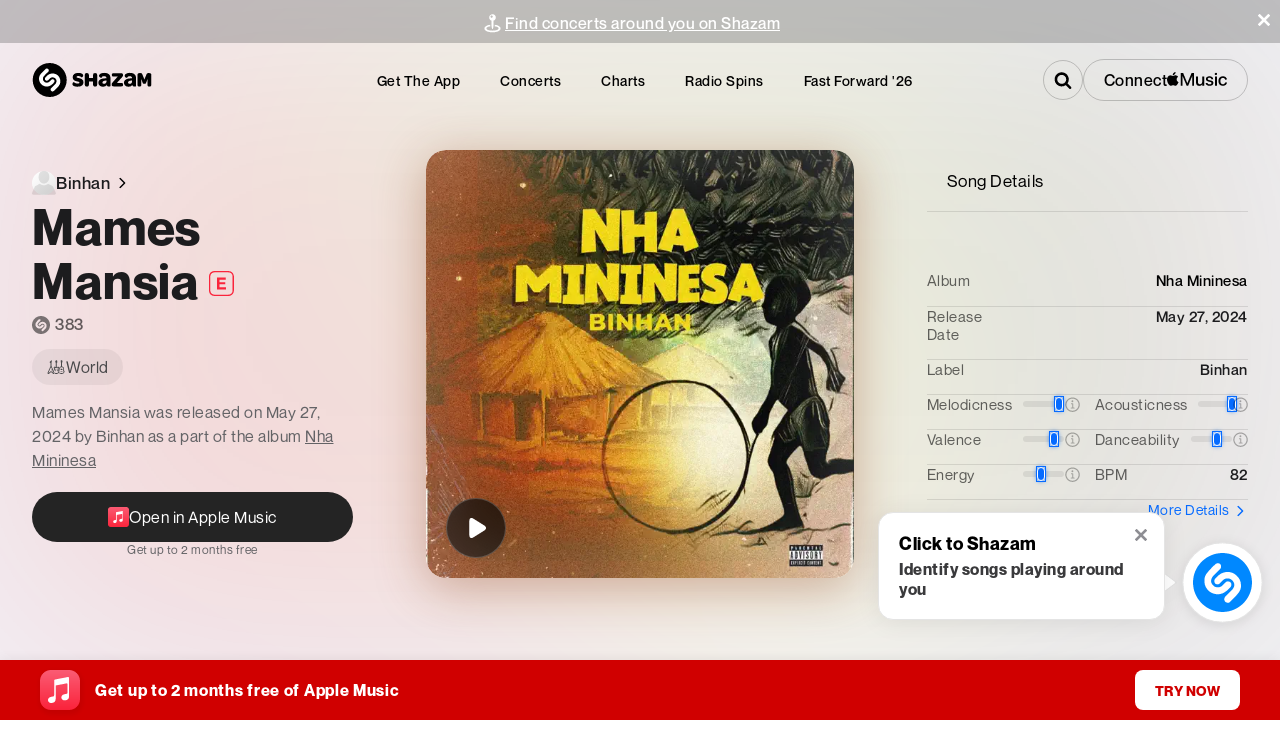

--- FILE ---
content_type: text/css; charset=UTF-8
request_url: https://www.shazam.com/_next/static/css/43894fd5b462dcf3.css
body_size: 12394
content:
.LandingPageContent_mainContainer__16e_G{display:flex;flex-direction:column;padding-top:var(--page-navigation-height)}.LandingPageContent_headerContainer__mXHew{display:flex;flex-direction:column;align-items:center;justify-content:center}.LandingPageContent_ffText__egKJR{align-self:flex-start}.LandingPageContent_fastForwardLogo__mqQzM{display:flex;flex-direction:column}.FastForwardArtists_mainContainer___4PyZ{position:relative;margin-bottom:100px}.FastForwardArtistCard_impression__hHRmn{position:absolute;inset:0}.FastForwardArtistCard_eventLink__BmpXq{position:absolute;inset:0;z-index:2;background-color:transparent;background-color:initial}.FastForwardArtistCard_predictionCardWrapper__jxoG7{max-width:487px;border-radius:36px;background:linear-gradient(black,black) padding-box,linear-gradient(-45deg,rgba(255,255,255,.25),rgba(70,70,70,.25) 30%,rgba(0,0,0,0) 50%) border-box,linear-gradient(135deg,rgba(255,255,255,.25),rgba(70,70,70,.25) 30%,rgba(0,0,0,0) 50%) border-box;border:1px solid transparent}.FastForwardArtistCard_predictionCard__zdLOH{position:relative;display:flex;flex-direction:column;width:100%;height:100%;aspect-ratio:5/6;border-radius:35px;overflow:hidden}.FastForwardArtistCard_predictionCardWrapper__jxoG7{position:relative}@keyframes FastForwardArtistCard_fadeIn__uUbeL{0%{opacity:0}to{opacity:1}}.FastForwardArtistCard_backCard__FsOlc,.FastForwardArtistCard_frontCard__12ivP{height:100%;width:100%}.FastForwardArtistCard_backCard__FsOlc{display:none}.FastForwardArtistCard_artistBio__QO1Mq{position:relative;container-type:inline-size;padding:30px;overflow:hidden}.FastForwardArtistCard_bioText__8EX_o{display:-webkit-box;-webkit-box-orient:vertical;position:relative;overflow:hidden;animation:FastForwardArtistCard_fadeIn__uUbeL .25s}.FastForwardArtistCard_bioText__8EX_o.FastForwardArtistCard_base__2p8fK{-webkit-line-clamp:8}.FastForwardArtistCard_bioText__8EX_o.FastForwardArtistCard_large__yf1Af{-webkit-line-clamp:5}.FastForwardArtistCard_bioText__8EX_o,.FastForwardArtistCard_moreText__91r_9{font-size:7cqw}.FastForwardArtistCard_moreText__91r_9{position:absolute;bottom:0;right:30px}.FastForwardArtistCard_hoverCard__EMQRd:hover .FastForwardArtistCard_backCard__FsOlc{display:block}.FastForwardArtistCard_hoverCard__EMQRd:hover .FastForwardArtistCard_frontCard__12ivP{display:none}.FastForwardArtistCard_hoverCard__EMQRd:hover .FastForwardArtistCard_cardGradientContainer___Xd_V{opacity:0}.FastForwardArtistCard_imgWrapper__c4wpm{position:relative;-o-object-fit:cover;object-fit:cover}.FastForwardArtistCard_artistImg__to6Ic{width:100%;height:100%}.FastForwardArtistCard_trackBtn__aYO8T{min-width:50px;min-height:50px;z-index:2}.FastForwardArtistCard_artistMetadata__kbEjX{z-index:1;display:flex;height:100%;width:100%;flex-direction:column}.FastForwardArtistCard_cardArtistPlayer__UmaIa{box-sizing:border-box;position:absolute;bottom:0;width:100%;align-items:flex-end;padding:30px;display:flex;justify-content:space-between}.FastForwardArtistCard_cardGradientContainer___Xd_V{position:absolute;width:100%;height:100%;bottom:0;left:0;right:0;mask-image:linear-gradient(180deg,rgba(0,0,0,.05) 40%,rgba(0,0,0,.95) 75%,rgba(0,0,0,1) 85%);-webkit-mask-image:linear-gradient(180deg,rgba(0,0,0,.05) 40%,rgba(0,0,0,.95) 75%,rgba(0,0,0,1) 85%)}.FastForwardArtistCard_cardGradient__2YWV8{width:100%;height:100%}@media (min-width:500px){.FastForwardArtistCard_bioText__8EX_o,.FastForwardArtistCard_moreText__91r_9{font-size:5cqmin}.FastForwardArtistCard_bioText__8EX_o.FastForwardArtistCard_base__2p8fK{-webkit-line-clamp:13}.FastForwardArtistCard_bioText__8EX_o.FastForwardArtistCard_large__yf1Af{-webkit-line-clamp:10}}@media (min-width:768px){.FastForwardArtistCard_bioText__8EX_o,.FastForwardArtistCard_moreText__91r_9{font-size:6cqmin}.FastForwardArtistCard_bioText__8EX_o.FastForwardArtistCard_base__2p8fK{-webkit-line-clamp:10}.FastForwardArtistCard_bioText__8EX_o.FastForwardArtistCard_large__yf1Af{-webkit-line-clamp:8}}@media (min-width:1024px){.FastForwardArtistCard_bioText__8EX_o,.FastForwardArtistCard_moreText__91r_9{font-size:5cqmin}.FastForwardArtistCard_bioText__8EX_o.FastForwardArtistCard_base__2p8fK{-webkit-line-clamp:14}.FastForwardArtistCard_bioText__8EX_o.FastForwardArtistCard_large__yf1Af{-webkit-line-clamp:10}}.FollowButton_impression__kjIkT{position:absolute;inset:0}.FollowButton_mainContainer__Zhkyu{display:flex;flex-direction:column;align-items:center;padding-block:50px;overflow:hidden}.FollowButton_infoContainer__IagZ6{box-sizing:border-box;text-align:center;padding-inline:20px}.FollowButton_heading__qrW1o{padding-top:30px;padding-bottom:10px}.FollowButton_subheading__a3_lr{text-align:center}.FollowButton_genreCardsWrapper__y8sxv{width:100vw;display:flex;flex-direction:column;align-items:center;justify-content:center;align-items:flex-start;overflow-x:auto}.FollowButton_genreCardsContainer__6PjY0{box-sizing:border-box;display:flex;margin:0 auto;gap:15px;padding-block:50px;padding-inline:20px;-ms-overflow-style:none;scrollbar-width:none}.FollowButton_genreCardsContainer__6PjY0::-webkit-scrollbar{display:none}.FollowButton_genreCard__PavMS{position:relative;max-width:160px;width:160px;height:192px;aspect-ratio:5/6}.FollowButton_genreCardContent__MUwCr{position:relative;overflow:hidden;height:100%;width:100%;border-radius:15px}.FollowButton_genreCard__PavMS:nth-child(odd){transform:rotate(-2deg)}.FollowButton_genreCard__PavMS:nth-child(2n){transform:rotate(2deg)}.FollowButton_genreCard__PavMS:before{content:"";position:absolute;inset:0;z-index:1;background-color:rgba(46,46,46,.6);border-radius:15px}.FollowButton_genreImg__yk9BQ{position:relative;width:100%;height:100%;-o-object-fit:cover;object-fit:cover;-moz-filter:blur(15px);-o-filter:blur(15px);-ms-filter:blur(15px);filter:blur(15px)}.FollowButton_countdownTimer__POOZQ{position:absolute;z-index:1;display:flex;align-items:center;justify-content:center;top:0;left:15px;transform:translateY(-20px);margin:auto;width:100px;height:40px;border-radius:10px;background-color:white}.FollowButton_cardInfo__D3EIc{position:absolute;z-index:3;display:flex;flex-direction:column;left:15px;bottom:15px}.FollowButton_followBtn__0TmqW{box-sizing:border-box;width:300px;background-color:white;border-radius:20px;justify-content:space-around;display:flex;padding-block:20px;padding-inline:20px}.FollowButton_followBtnBottom__oo3aQ{margin-inline:auto;margin-top:60px;margin-bottom:120px}.FollowButton_socialsContainer__ZwKG2{display:flex;width:-moz-fit-content;width:fit-content;justify-content:center;gap:30px}.FollowButton_btnTxt__sy08J{border-right:1px solid black;padding-right:20px;text-align:center}@media (min-width:768px){.FollowButton_mainContainer__Zhkyu{z-index:20;padding-top:100px;width:100%}.FollowButton_infoContainer__IagZ6{width:900px;padding-inline:100px}}.Playlists_mainContainer__gM895{margin-bottom:50px}.Playlists_playlistCardContainer__XxiZs{margin:1px;width:-moz-fit-content;width:fit-content;max-width:-moz-min-content;max-width:min-content}.Playlists_playlistCard__Rz13u{box-sizing:border-box;width:100%;height:390px;display:flex;flex-direction:column;padding:15px}.Playlists_playlistImg__EKWsc{flex-shrink:0;border-radius:10px;align-self:center}.Playlists_cardText__4svtr{box-sizing:border-box;width:100%;height:100%;display:flex;flex-direction:column;padding-top:10px;row-gap:5px}.Playlists_dsps__mbhRm{position:relative;z-index:0;display:flex;-moz-column-gap:20px;column-gap:20px;align-self:flex-end;margin-top:auto}@media (min-width:768px){.Playlists_playlistCardContainer__XxiZs{width:578px;max-width:-moz-fit-content;max-width:fit-content}.Playlists_playlistCardContainer__XxiZs.Playlists_fill__dowBi{width:98%}.Playlists_playlistCard__Rz13u{width:100%;height:308px;padding:30px;flex-direction:row}.Playlists_cardText__4svtr{padding-left:20px}.Playlists_dsps__mbhRm{margin-left:auto}}.widths_fullWidth__JrJzX{width:100%}.widths_largeWidth__CACDW,.widths_smallWidth__DaF2h{width:90%;margin-inline:auto}.widths_largeWidth__CACDW{max-width:1200px}.widths_smallWidth__DaF2h{max-width:900px}@media (min-width:768px){.widths_largeWidth__CACDW,.widths_smallWidth__DaF2h{width:80%}}.BlurryBackground_layer__e4vEC{position:absolute;border-radius:20px;inset:0;z-index:-1}.BlurryBackground_baseLayer__I1j89{background-color:black}.BlurryBackground_blurLayer__Jz0eY{backdrop-filter:saturate(80%) blur(50px)}.BlurryBackground_darkLayer__kzy7Q{background:rgba(0,0,0,.8)}.BlurryBackground_shineLayer__bDpF8{background-image:linear-gradient(108deg,rgba(0,0,0,0),#1c1c1c)}.BlurryBackground_imageLayer__8EWam{display:block;height:100%;width:100%;margin:auto;-o-object-fit:cover;object-fit:cover}.BlurryBackground_outlineLayer___Mt54{background:linear-gradient(black,black) padding-box,linear-gradient(-45deg,rgba(255,255,255,.25),rgba(70,70,70,.25) 50%,rgba(255,255,255,.25)) border-box;border:1px solid transparent;border-radius:20px;margin:-1px}.BlurryBackground_defaultImage___l3m7{display:block;height:100%;width:100%;background-color:white}.Alumni_mainContainer__KG_wN{border-radius:8px}.Alumni_alumniCard__hbvGY{width:-moz-fit-content;width:fit-content;overflow:hidden}.Alumni_cardImg__NNNX1{z-index:-2;-o-object-fit:cover;object-fit:cover;width:225px;height:250px}.Alumni_cardBottomBar__AUFCK{z-index:1;border-bottom-left-radius:8px;border-bottom-right-radius:8px;backdrop-filter:blur(1px);background:linear-gradient(0deg,rgba(50,50,50,.8),rgba(50,50,50,.7) 50%,rgba(91,91,91,.2) 70%,rgba(100,100,100,0));box-sizing:border-box;position:absolute;bottom:0;display:flex;align-items:flex-end;height:80px;padding-inline:10px;padding-bottom:10px;width:100%;justify-content:space-between}.Alumni_cardInfo__WtmdB{display:flex;width:150px;overflow:hidden;flex-direction:column}.Alumni_player__mFzsW{position:relative}.ArtistPageContent_mainContainer__p_Key{display:flex;flex-direction:column;padding-top:var(--page-navigation-height)}.ArtistPageContent_mainContent__LUCHp,.CardInfo_mainContainer__0ScOc{position:relative}.CardInfo_cardContainer__PUJia{position:relative;margin-bottom:25px;padding-bottom:25px;border-bottom:1px solid rgba(120,120,128,.36);z-index:3}.CardInfo_layer__LBLKB{position:absolute;top:0;left:0;right:0;margin-inline:auto;width:100%;height:120%;z-index:0}.CardInfo_trackBtn__Vo1KO{min-width:45px;min-height:45px;align-self:flex-start;background-color:rgba(120,120,128,.25);border-radius:100%}.CardInfo_blurLayer__wafgS{z-index:1;backdrop-filter:blur(100px) saturate(100%)}.CardInfo_blurLayer__wafgS:after{content:"";position:absolute;inset:0 0 0 0;background:radial-gradient(circle,rgba(0,0,0,.8) 10%,rgba(0,0,0,.9) 50%,rgba(0,0,0,1) 100%);z-index:-1;pointer-events:none}.CardInfo_imgWrapper__wGhrJ{width:100%;aspect-ratio:1/1}.CardInfo_coverImg__Sv8tl{overflow:hidden;border-radius:30px;-o-object-fit:cover;object-fit:cover;width:100%;height:100%;margin-bottom:20px}.CardInfo_infoTopRow__TvsXJ{display:flex;align-items:center;justify-content:space-between;margin-bottom:5px}.CardInfo_artistName__M_la2{display:flex;margin-right:10px;align-items:center;gap:5px}.CardInfo_icon__KLEuB{width:45px;height:30px;margin-right:10px}.CardInfo_infoBottomRow__YydeZ{display:flex;-moz-column-gap:5px;column-gap:5px}.CardInfo_featuredSongContainer__SZCZR{display:flex;width:100%;justify-content:space-between;align-items:center}.CardInfo_featuredSongDetails__zhEuI{display:flex;flex-direction:column}@media (min-width:640px){.CardInfo_imgWrapper__wGhrJ{width:100%;aspect-ratio:3/2}.CardInfo_icon__KLEuB{width:55px;height:40px}.CardInfo_trackBtn__Vo1KO{min-width:50px;min-height:50px}}.FastForwardSongItem_mainContainerBase__OmgVO,.FastForwardSongItem_mainContainerFeatured__r2wic{box-sizing:border-box;display:flex;align-items:center}.FastForwardSongItem_mainContainerFeatured__r2wic{display:flex;flex-direction:column;width:100%;height:-moz-fit-content;height:fit-content;border-radius:20px;padding:20px;row-gap:20px;margin-bottom:30px}.FastForwardSongItem_mainContainerBase__OmgVO{width:100%;height:100px}.FastForwardSongItem_songInfo__hB1nV{white-space:nowrap;text-overflow:ellipsis;overflow:hidden;margin-right:20px;color:white}.FastForwardSongItem_dspsContainer__yhrbT{width:-moz-fit-content;width:fit-content;display:flex;justify-self:flex-end;-moz-column-gap:20px;column-gap:20px}.FastForwardSongItem_featuredInfoWrapper__ZsDqK{display:flex;align-items:center;justify-content:space-between;width:100%;height:100%;overflow:hidden}.FastForwardSongItem_infoWrapper__B1G2b{display:grid;grid-template-columns:auto auto;align-items:center;width:100%;height:100%;grid-column-gap:30px;-moz-column-gap:30px;column-gap:30px;margin-left:30px}.FastForwardSongItem_mainContainerBase__OmgVO .FastForwardSongItem_infoWrapper__B1G2b{border-bottom:1px solid rgba(120,120,128,.36)}.FastForwardSongItem_songName__Xfeia{display:block;margin-bottom:5px}.FastForwardSongItem_mobileTopContainer__9xH0R{display:flex;width:100%;align-items:center;-moz-column-gap:20px;column-gap:20px}.FastForwardSongItem_heading__omgQE{align-self:flex-start}.FastForwardSongItem_featuredSongInfoMobile___DObh{overflow:hidden}.FastForwardSongItem_featuredSongInfo__CYZ8d{margin-right:20px;overflow:hidden;display:none}.FastForwardSongItem_featuredDspsContainer__AqJUE{display:flex;-moz-column-gap:20px;column-gap:20px}.FastForwardSongItem_playableArtwork__7QpMK{position:relative;display:flex;align-items:center;justify-content:center}.FastForwardSongItem_albumArtwork__K_G6e{border-radius:10px}.FastForwardSongItem_featuredArtwork__SnZEk{border-radius:10px;width:80px;height:80px}.FastForwardSongItem_playableButton__SfWiT{position:absolute}.FastForwardSongItem_moreIcon__fPyut{transform:rotate(90deg)}.FastForwardSongItem_linkBox__JuEKg{display:flex;width:100%;height:48px;padding-left:16px;padding-right:16px;margin-left:0;margin-right:0;border:0;border-top:1px;border-style:solid;border-color:var(--color-gray-400);align-items:center;fill:var(--color-gray-600);background-color:transparent}.FastForwardSongItem_linkBox__JuEKg:hover{fill:var(--color-blue-300);cursor:pointer;background-color:var(--color-gray-100)}.FastForwardSongItem_menuText__UHm8f{display:flex;margin-left:15px}.FastForwardSongItem_menuIcon__Kglsf{width:20px;height:20px;fill:inherit}@media (min-width:640px){.FastForwardSongItem_heading__omgQE{display:none}.FastForwardSongItem_featuredArtwork__SnZEk{width:145px;height:145px}.FastForwardSongItem_featuredSongInfo__CYZ8d{display:block}.FastForwardSongItem_mainContainerFeatured__r2wic{height:-moz-fit-content;height:fit-content}.FastForwardSongItem_featuredDspsContainer__AqJUE{align-self:center}.FastForwardSongItem_featuredSongInfoMobile___DObh{display:none}.FastForwardSongItem_mainContainerFeatured__r2wic{flex-direction:row}.FastForwardSongItem_mobileTopContainer__9xH0R{width:-moz-fit-content;width:fit-content}.FastForwardSongItem_featuredInfoWrapper__ZsDqK{margin-left:30px}}@media (min-width:0px){.FastForwardSongItem_infoWrapper__B1G2b{grid-template-columns:auto}.FastForwardSongItem_dspsContainer__yhrbT{width:100%}.FastForwardSongItem_dspsContainer__yhrbT .FastForwardSongItem_moreIcon__fPyut{transform:rotate(0)}.FastForwardSongItem_moreIconWrapper__sWT1m{margin-left:auto}}@media (min-width:640px){.FastForwardSongItem_infoWrapper__B1G2b{grid-template-columns:auto auto}.FastForwardSongItem_dspsContainer__yhrbT{width:-moz-fit-content;width:fit-content}.FastForwardSongItem_dspsContainer__yhrbT .FastForwardSongItem_moreIcon__fPyut{transform:rotate(90deg)}.FastForwardSongItem_moreIconWrapper__sWT1m{margin-left:0}}@media (min-width:768px){.FastForwardSongItem_infoWrapper__B1G2b{grid-template-columns:auto}.FastForwardSongItem_dspsContainer__yhrbT{width:100%}.FastForwardSongItem_dspsContainer__yhrbT .FastForwardSongItem_moreIcon__fPyut{transform:rotate(0)}.FastForwardSongItem_moreIconWrapper__sWT1m{margin-left:auto}}@media (min-width:1024px){.FastForwardSongItem_infoWrapper__B1G2b{grid-template-columns:auto auto}.FastForwardSongItem_dspsContainer__yhrbT{width:-moz-fit-content;width:fit-content}.FastForwardSongItem_dspsContainer__yhrbT .FastForwardSongItem_moreIcon__fPyut{transform:rotate(90deg)}.FastForwardSongItem_moreIconWrapper__sWT1m{margin-left:0}}.SongDspFloatingMenu_linkBox__B9G8o{display:flex;width:100%;height:48px;padding-left:16px;padding-right:16px;margin-left:0;margin-right:0;border:0;border-top:1px;border-style:solid;border-color:var(--color-gray-400);align-items:center;fill:var(--color-gray-600);background-color:transparent}.SongDspFloatingMenu_linkBox__B9G8o:hover{fill:var(--color-blue-300);cursor:pointer;background-color:var(--color-gray-100)}.SongDspFloatingMenu_menuText__YHok9{display:flex;margin-left:15px;text-decoration:none}.SongDspFloatingMenu_textActual__spNf3{text-decoration:none}.SongDspFloatingMenu_mainContainer__TJMC_{width:-moz-fit-content;width:fit-content;z-index:1}.FeaturedSongAndBio_mainContainer__2KDaB{position:relative;z-index:10;margin-bottom:50px}.FeaturedSongAndBio_songItemWrapper__q3MQ7{position:relative;margin:1px}.FeaturedSongAndBio_heading__Kknby{display:none}@media (min-width:640px){.FeaturedSongAndBio_heading__Kknby{display:block}}.ArtistHighlights_mainContainer__HeFlk,.TopSongsList_mainContainer__xZ21F{margin-bottom:50px}.ArtistHighlights_card__Yck90{position:relative;box-sizing:border-box;width:100%;height:150px;padding:20px;border-radius:20px;z-index:0;margin:1px}.ArtistHighlights_thumbnail___whx7{height:60px;min-width:60px;margin-right:15px}.ArtistHighlights_latestReleaseInfo__9Sjov{display:flex;flex-direction:column}.ArtistHighlights_highlightInfo__vRf7p{display:flex;flex-direction:row;align-items:center}.ArtistHighlights_columnDetails__gQ7ov{display:flex;flex-direction:column;overflow-x:hidden}.ArtistHighlights_textDetails__pq7LK{display:-webkit-box;-webkit-box-orient:vertical;-webkit-line-clamp:3;overflow:hidden;margin-bottom:5px}@media (min-width:768px){.ArtistHighlights_card__Yck90{position:relative;box-sizing:border-box;width:100%;min-width:250px;max-width:440px}}.ArtistSocials_mainContainer__MOHjd{position:relative;margin-bottom:50px}.ArtistSocials_socialContainer__u_DXA{display:flex;align-items:center;flex-direction:row;-moz-column-gap:20px;column-gap:20px;border-bottom:1px solid rgba(120,120,128,.36);width:100%;padding-top:10px;padding-bottom:20px}.ArtistSocials_linkOut__koeJV{margin-left:auto}.OnwardJourneyFooter_mainContainer__qi9Rx{height:-moz-fit-content;height:fit-content;overflow:hidden;display:flex;align-items:center;justify-content:center;flex-direction:column-reverse;mix-blend-mode:screen;background-image:radial-gradient(110% 130% at 50% bottom,rgba(255,255,255,.125) 0,rgba(255,255,255,0) 50%,rgba(0,0,0,.2) 100%)}.OnwardJourneyFooter_iconFF__3utmb{max-width:-moz-fit-content;max-width:fit-content;height:100%;margin-bottom:15px}.OnwardJourneyFooter_infoContainer__0JSvW{display:flex;flex-direction:column;max-width:400px;width:90%}@media (min-width:640px){.OnwardJourneyFooter_iconFF__3utmb{width:100%;max-width:none;height:100%;margin-bottom:15px}.OnwardJourneyFooter_shazamLogo__H4Xwd{display:block}.OnwardJourneyFooter_mainContainer__qi9Rx{display:flex;flex-direction:row;align-items:center}}.Announcement_mainContainer__iMGwb{position:relative;display:flex;flex-wrap:nowrap;row-gap:10px;width:100%;height:100%;box-sizing:border-box;align-items:center;padding:16px;border-radius:16px;background-color:var(--color-white);-moz-column-gap:16px;column-gap:16px;box-shadow:0 0 20px rgba(0,0,0,.05);z-index:1;max-width:1200px}.Announcement_containerStacked__Qjz75{flex-direction:column;justify-content:center;align-items:center;text-align:center}.Announcement_details__eTxxa{display:flex;flex-direction:column;justify-content:space-between;width:100%}.Announcement_centerAlignedDetails__ZDEv8{align-items:center}.Announcement_title__kLubR{padding-bottom:5px;-webkit-line-clamp:4;line-clamp:4;text-transform:capitalize}.Announcement_subtitle__wKpdq,.Announcement_title__kLubR{width:-moz-fit-content;width:fit-content;overflow:hidden;display:-webkit-box;-webkit-box-orient:vertical}.Announcement_subtitle__wKpdq{margin-bottom:12px;-webkit-line-clamp:5;line-clamp:5}.Announcement_thumbnail__9tQul{align-self:center;min-width:115px;height:100%;border-radius:8px;aspect-ratio:23/33}.Announcement_squareImage__tBJ9J{aspect-ratio:1/1;border-radius:10px}.Announcement_dynamicShapeImage__Yvwed{min-height:85px;min-width:85px;aspect-ratio:1/1;border-radius:100%}.Announcement_buttonContainer__f2lPM{justify-content:center}.Announcement_buttonContainer__f2lPM,.Announcement_cta__dnme5{width:-moz-fit-content;width:fit-content;display:flex;align-items:center}.Announcement_cta__dnme5{cursor:pointer;margin-top:auto;margin-bottom:auto;max-height:-moz-fit-content;max-height:fit-content;max-width:-moz-max-content;max-width:max-content;border-radius:15px;background-color:rgba(116,116,128,.08);-moz-column-gap:3px;column-gap:3px;text-decoration:none;padding:6px 10px;white-space:nowrap;text-overflow:ellipsis;text-wrap:nowrap;overflow:hidden}@media (min-width:640px){.Announcement_mainContainer__iMGwb{flex-direction:row}.Announcement_dynamicShapeImage__Yvwed{border-radius:10px}.Announcement_centerAlignedDetails__ZDEv8{align-items:flex-start;flex-direction:row;justify-content:space-between;text-align:left;align-items:center}.Announcement_buttonContainer__f2lPM{margin-left:10px}}@media (min-width:768px){.Announcement_details__eTxxa{flex-direction:row;justify-content:space-between}.Announcement_thumbnail__9tQul{width:145px;aspect-ratio:1/1}}.EventBadges_nearbyBadge__OS4j9,.EventBadges_newBadge__ZhZHf{display:inline-flex;border-radius:10px;padding:4px 8px;margin-right:6px}.EventBadges_smallBadge__lXsgt{border-radius:8px}.EventBadges_newBadge__ZhZHf{background-color:rgba(255,0,0,.85)}.EventBadges_nearbyBadge__OS4j9{background-color:rgb(59,133,247,.85)}@media (max-width:768px){.EventBadges_nearbyBadge__OS4j9,.EventBadges_newBadge__ZhZHf{padding:2px 6px;border-radius:6px}.EventBadges_nearbyBadge__OS4j9 .EventBadges_title__0TEjQ,.EventBadges_newBadge__ZhZHf .EventBadges_title__0TEjQ{margin-bottom:0}}.VenueInfo_mapContainer__pyPGZ{background-color:var(--color-gray-200);border-radius:30px;height:250px;margin-bottom:30px;width:98%}.VenueInfo_addressLink__Xz0m5{text-decoration:none;width:-moz-fit-content;width:fit-content}.VenueInfo_link__wKy7G{text-decoration:underline;text-decoration-thickness:1.5px;color:var(--color-gray-600);-moz-user-select:none;user-select:none;-webkit-user-select:none}.VenueInfo_moreVenueDetails__QjRDd{margin-bottom:30px}.VenueInfo_venueInfo__OGZsM{width:100%}.VenueInfo_mainVenueInfo__OHihs{border-bottom:2px solid var(--color-gray-200)}.VenueInfo_address__dzDqz{margin-block:10px}.VenueInfo_mobileVenueBonusDetails__JuisO{display:block}.VenueInfo_venueBonusDetails__siHUh{display:none}@media (min-width:768px){.VenueInfo_mapContainer__pyPGZ{height:200px;width:100%}.VenueInfo_mainVenueInfo__OHihs{border-bottom:none}.VenueInfo_venueBonusDetails__siHUh{display:block}.VenueInfo_mobileVenueBonusDetails__JuisO{display:none}.VenueInfo_venueInfo__OGZsM{position:sticky;overflow-y:auto;top:155px;z-index:13;height:80dvh;width:100%}}@media (min-width:1024px){.VenueInfo_venueInfo__OGZsM{max-width:450px}}.EventItem_post_container__ZOuAb{overflow:hidden;position:relative;display:grid;grid-template-columns:50px auto;grid-gap:0 15px;padding:20px 0;cursor:pointer;text-decoration:none;border-bottom:1px solid rgba(0,0,0,.1)}.EventItem_post_container__ZOuAb .EventItem_post_arrowLink__Mkal9{position:absolute;height:100%;right:0;display:flex;align-items:center}.EventItem_post_container__ZOuAb .EventItem_post_arrowIcon__oYt3H{width:12px;height:20px;fill:#d4d4d4}.EventItem_post_container__ZOuAb .EventItem_post_date__x6IvG{font-size:12px;letter-spacing:.29px;margin-bottom:5px;white-space:nowrap;overflow:hidden;text-overflow:ellipsis}.EventItem_post_container__ZOuAb.EventItem_post_base__YLW_K .EventItem_post_nameBadge__9q_dr{display:flex;flex-direction:row;align-items:center;max-width:100%;min-width:0}.EventItem_post_container__ZOuAb.EventItem_post_base__YLW_K .EventItem_post_eventButtons___v7L7{display:flex;flex-direction:row;align-items:center}.EventItem_post_container__ZOuAb.EventItem_post_base__YLW_K .EventItem_post_badge__knxc3{position:absolute;height:100%;right:5px;display:flex;align-items:center;margin-right:15px}.EventItem_post_container__ZOuAb .EventItem_post_name__pR2TO{font-size:18px;align-self:flex-end;letter-spacing:.37px;line-height:29px;max-width:90%}.EventItem_post_container__ZOuAb .EventItem_post_nameWithBadge__OeX7U{max-width:calc(100% - 70px)}.EventItem_post_container__ZOuAb .EventItem_post_address__tPz5X{align-self:flex-start;letter-spacing:.29px;font-size:14px}.EventItem_post_button__d7Dho{display:none}.EventItem_post_ellip__YdpM9{white-space:nowrap;overflow:hidden;text-overflow:ellipsis}.EventItem_post_large__bPeKG.EventItem_post_container__ZOuAb{grid-template-columns:80px 1fr 1fr auto;grid-gap:5px 30px;margin:0 -12px;padding-left:12px;padding-right:12px;border-radius:16px}.EventItem_post_large__bPeKG.EventItem_post_container__ZOuAb:hover{background-color:rgba(0,136,255,.03)}.EventItem_post_large__bPeKG.EventItem_post_container__ZOuAb:after{display:none}.EventItem_post_large__bPeKG.EventItem_post_container__ZOuAb .EventItem_post_date__x6IvG,.EventItem_post_large__bPeKG.EventItem_post_container__ZOuAb .EventItem_post_name__pR2TO{grid-column-start:2;grid-column-end:3;margin-bottom:0}.EventItem_post_large__bPeKG.EventItem_post_container__ZOuAb .EventItem_post_date__x6IvG{align-self:flex-end}.EventItem_post_large__bPeKG.EventItem_post_container__ZOuAb .EventItem_post_name__pR2TO{align-self:flex-start;font-size:20px}.EventItem_post_large__bPeKG.EventItem_post_container__ZOuAb .EventItem_post_button__d7Dho{display:block;visibility:hidden;grid-column-start:4;grid-column-end:5;grid-row-start:1;grid-row-end:3;align-self:center;background-color:var(--color-blue-300);border-radius:8px;border:none;padding:12px 20px;color:var(--color-white);font-size:14px;font-weight:700;text-align:center;text-transform:uppercase}.EventItem_post_large__bPeKG.EventItem_post_container__ZOuAb .EventItem_post_calendarIcon__fcocd{border-radius:18px;width:80px;height:80px;grid-row-start:1;grid-row-end:3}.EventItem_post_large__bPeKG.EventItem_post_container__ZOuAb .EventItem_post_address__tPz5X{font-size:16px;grid-row-start:2;grid-row-end:3;grid-column-start:3;grid-column-end:4;align-self:flex-start;margin-top:3px}.EventItem_post_large__bPeKG.EventItem_post_container__ZOuAb:hover .EventItem_post_button__d7Dho{text-decoration:none;visibility:visible}.EventItem_post_large__bPeKG.EventItem_post_container__ZOuAb .EventItem_post_arrowLink__Mkal9{display:none}.EventItem_post_container__ZOuAb .EventItem_post_calendarIcon__fcocd{grid-row-start:1;grid-row-end:4;width:45px;height:45px;box-shadow:0 2px 8px 0 rgba(0,0,0,.1);border:1px solid rgba(0,0,0,.05);border-radius:8px;overflow:hidden;background-color:#fff;display:flex;flex-direction:column;justify-content:center;align-items:center;align-self:center}.EventItem_post_calendarIcon__fcocd:hover{text-decoration:none}.EventItem_post_calendarIcon__fcocd .EventItem_post_month__Zt7Zw{letter-spacing:.5px;text-transform:uppercase;font-size:9px}.EventItem_post_large__bPeKG .EventItem_post_calendarIcon__fcocd .EventItem_post_day__QsnBL{font-size:18px;letter-spacing:.5px;text-align:center}.EventItem_post_large__bPeKG .EventItem_post_calendarIcon__fcocd{border-radius:18px;width:80px;height:80px}.EventItem_post_large__bPeKG .EventItem_post_calendarIcon__fcocd .EventItem_post_month__Zt7Zw{font-size:16px}.EventItem_post_large__bPeKG .EventItem_post_calendarIcon__fcocd .EventItem_post_day__QsnBL{font-size:32px}@media screen and (min-width:0px){.EventItem_post_xs-large__H_Xfq.EventItem_post_container__ZOuAb{grid-template-columns:80px 1fr 1fr auto;grid-gap:5px 30px;padding-left:12px;padding-right:12px;border-radius:16px}.EventItem_post_xs-large__H_Xfq.EventItem_post_container__ZOuAb:hover{background-color:rgba(0,136,255,.03)}.EventItem_post_xs-large__H_Xfq.EventItem_post_container__ZOuAb:after{display:none}.EventItem_post_xs-large__H_Xfq.EventItem_post_container__ZOuAb .EventItem_post_date__x6IvG,.EventItem_post_xs-large__H_Xfq.EventItem_post_container__ZOuAb .EventItem_post_name__pR2TO{grid-column-start:2;grid-column-end:3;margin-bottom:0}.EventItem_post_xs-large__H_Xfq.EventItem_post_container__ZOuAb .EventItem_post_nameBadge__9q_dr{grid-column-start:2;grid-column-end:3;margin-bottom:0;max-width:250px}.EventItem_post_xs-large__H_Xfq.EventItem_post_container__ZOuAb .EventItem_post_date__x6IvG{align-self:flex-end}.EventItem_post_xs-large__H_Xfq.EventItem_post_container__ZOuAb .EventItem_post_name__pR2TO{align-self:flex-start;grid-row:2;font-size:20px}.EventItem_post_xs-large__H_Xfq.EventItem_post_container__ZOuAb .EventItem_post_button__d7Dho{display:block;visibility:hidden;grid-column-start:4;grid-column-end:5;grid-row-start:1;grid-row-end:3;align-self:center}.EventItem_post_xs-large__H_Xfq.EventItem_post_container__ZOuAb .EventItem_post_calendarIcon__fcocd{border-radius:18px;width:80px;height:80px;grid-row-start:1;grid-row-end:3}.EventItem_post_xs-large__H_Xfq.EventItem_post_container__ZOuAb .EventItem_post_address__tPz5X{font-size:16px;grid-row-start:2;grid-row-end:3;grid-column-start:3;grid-column-end:4;align-self:flex-start;margin-top:3px;max-width:250px}.EventItem_post_xs-large__H_Xfq.EventItem_post_container__ZOuAb:hover .EventItem_post_button__d7Dho{text-decoration:none;visibility:visible}.EventItem_post_xs-large__H_Xfq.EventItem_post_container__ZOuAb .EventItem_post_arrowLink__Mkal9{display:none}.EventItem_post_xs-large__H_Xfq .EventItem_post_calendarIcon__fcocd .EventItem_post_day__QsnBL{font-size:18px;letter-spacing:.5px;text-align:center}.EventItem_post_xs-large__H_Xfq .EventItem_post_calendarIcon__fcocd{border-radius:18px;width:80px;height:80px}.EventItem_post_xs-large__H_Xfq .EventItem_post_calendarIcon__fcocd .EventItem_post_month__Zt7Zw{font-size:16px}.EventItem_post_xs-large__H_Xfq .EventItem_post_calendarIcon__fcocd .EventItem_post_day__QsnBL{font-size:32px}}@media screen and (min-width:640px){.EventItem_post_sm-large__ZdJ6b.EventItem_post_container__ZOuAb{grid-template-columns:80px 1fr 1fr auto;grid-gap:5px 30px;padding-left:12px;padding-right:12px;border-radius:16px}.EventItem_post_sm-large__ZdJ6b.EventItem_post_container__ZOuAb:hover{background-color:rgba(0,136,255,.03)}.EventItem_post_sm-large__ZdJ6b.EventItem_post_container__ZOuAb:after{display:none}.EventItem_post_sm-large__ZdJ6b.EventItem_post_container__ZOuAb .EventItem_post_date__x6IvG,.EventItem_post_sm-large__ZdJ6b.EventItem_post_container__ZOuAb .EventItem_post_name__pR2TO{grid-column-start:2;grid-column-end:3;margin-bottom:0}.EventItem_post_sm-large__ZdJ6b.EventItem_post_container__ZOuAb .EventItem_post_nameBadge__9q_dr{grid-column-start:2;grid-column-end:3;margin-bottom:0;max-width:250px}.EventItem_post_sm-large__ZdJ6b.EventItem_post_container__ZOuAb .EventItem_post_date__x6IvG{align-self:flex-end}.EventItem_post_sm-large__ZdJ6b.EventItem_post_container__ZOuAb .EventItem_post_name__pR2TO{align-self:flex-start;grid-row:2;font-size:20px}.EventItem_post_sm-large__ZdJ6b.EventItem_post_container__ZOuAb .EventItem_post_button__d7Dho{display:block;visibility:hidden;grid-column-start:4;grid-column-end:5;grid-row-start:1;grid-row-end:3;align-self:center}.EventItem_post_sm-large__ZdJ6b.EventItem_post_container__ZOuAb .EventItem_post_calendarIcon__fcocd{border-radius:18px;width:80px;height:80px;grid-row-start:1;grid-row-end:3}.EventItem_post_sm-large__ZdJ6b.EventItem_post_container__ZOuAb .EventItem_post_address__tPz5X{font-size:16px;grid-row-start:2;grid-row-end:3;grid-column-start:3;grid-column-end:4;align-self:flex-start;margin-top:3px;max-width:250px}.EventItem_post_sm-large__ZdJ6b.EventItem_post_container__ZOuAb:hover .EventItem_post_button__d7Dho{text-decoration:none;visibility:visible}.EventItem_post_sm-large__ZdJ6b.EventItem_post_container__ZOuAb .EventItem_post_arrowLink__Mkal9{display:none}.EventItem_post_sm-large__ZdJ6b .EventItem_post_calendarIcon__fcocd .EventItem_post_day__QsnBL{font-size:18px;letter-spacing:.5px;text-align:center}.EventItem_post_sm-large__ZdJ6b .EventItem_post_calendarIcon__fcocd{border-radius:18px;width:80px;height:80px}.EventItem_post_sm-large__ZdJ6b .EventItem_post_calendarIcon__fcocd .EventItem_post_month__Zt7Zw{font-size:16px}.EventItem_post_sm-large__ZdJ6b .EventItem_post_calendarIcon__fcocd .EventItem_post_day__QsnBL{font-size:32px}}@media screen and (min-width:768px){.EventItem_post_md-large__T4w0E.EventItem_post_container__ZOuAb{grid-template-columns:80px 1fr 1fr auto;grid-gap:5px 30px;padding-left:12px;padding-right:12px;border-radius:16px}.EventItem_post_md-large__T4w0E.EventItem_post_container__ZOuAb:hover{background-color:rgba(0,136,255,.03)}.EventItem_post_md-large__T4w0E.EventItem_post_container__ZOuAb:after{display:none}.EventItem_post_md-large__T4w0E.EventItem_post_container__ZOuAb .EventItem_post_date__x6IvG,.EventItem_post_md-large__T4w0E.EventItem_post_container__ZOuAb .EventItem_post_name__pR2TO{grid-column-start:2;grid-column-end:3;margin-bottom:0}.EventItem_post_md-large__T4w0E.EventItem_post_container__ZOuAb .EventItem_post_nameBadge__9q_dr{grid-column-start:2;grid-column-end:3;margin-bottom:0;max-width:250px}.EventItem_post_md-large__T4w0E.EventItem_post_container__ZOuAb .EventItem_post_date__x6IvG{align-self:flex-end}.EventItem_post_md-large__T4w0E.EventItem_post_container__ZOuAb .EventItem_post_name__pR2TO{align-self:flex-start;grid-row:2;font-size:20px}.EventItem_post_md-large__T4w0E.EventItem_post_container__ZOuAb .EventItem_post_button__d7Dho{display:block;visibility:hidden;grid-column-start:4;grid-column-end:5;grid-row-start:1;grid-row-end:3;align-self:center}.EventItem_post_md-large__T4w0E.EventItem_post_container__ZOuAb .EventItem_post_calendarIcon__fcocd{border-radius:18px;width:80px;height:80px;grid-row-start:1;grid-row-end:3}.EventItem_post_md-large__T4w0E.EventItem_post_container__ZOuAb .EventItem_post_address__tPz5X{font-size:16px;grid-row-start:2;grid-row-end:3;grid-column-start:3;grid-column-end:4;align-self:flex-start;margin-top:3px;max-width:250px}.EventItem_post_md-large__T4w0E.EventItem_post_container__ZOuAb:hover .EventItem_post_button__d7Dho{text-decoration:none;visibility:visible}.EventItem_post_md-large__T4w0E.EventItem_post_container__ZOuAb .EventItem_post_arrowLink__Mkal9{display:none}.EventItem_post_md-large__T4w0E .EventItem_post_calendarIcon__fcocd .EventItem_post_day__QsnBL{font-size:18px;letter-spacing:.5px;text-align:center}.EventItem_post_md-large__T4w0E .EventItem_post_calendarIcon__fcocd{border-radius:18px;width:80px;height:80px}.EventItem_post_md-large__T4w0E .EventItem_post_calendarIcon__fcocd .EventItem_post_month__Zt7Zw{font-size:16px}.EventItem_post_md-large__T4w0E .EventItem_post_calendarIcon__fcocd .EventItem_post_day__QsnBL{font-size:32px}}@media screen and (min-width:1024px){.EventItem_post_lg-large__yEr3b.EventItem_post_container__ZOuAb{grid-template-columns:80px 1fr 1fr auto;grid-gap:5px 30px;padding-left:12px;padding-right:12px;border-radius:16px}.EventItem_post_lg-large__yEr3b.EventItem_post_container__ZOuAb:hover{background-color:rgba(0,136,255,.03)}.EventItem_post_lg-large__yEr3b.EventItem_post_container__ZOuAb:after{display:none}.EventItem_post_lg-large__yEr3b.EventItem_post_container__ZOuAb .EventItem_post_date__x6IvG,.EventItem_post_lg-large__yEr3b.EventItem_post_container__ZOuAb .EventItem_post_name__pR2TO{grid-column-start:2;grid-column-end:3;margin-bottom:0}.EventItem_post_lg-large__yEr3b.EventItem_post_container__ZOuAb .EventItem_post_nameBadge__9q_dr{grid-column-start:2;grid-column-end:3;margin-bottom:0;max-width:250px}.EventItem_post_lg-large__yEr3b.EventItem_post_container__ZOuAb .EventItem_post_date__x6IvG{align-self:flex-end}.EventItem_post_lg-large__yEr3b.EventItem_post_container__ZOuAb .EventItem_post_name__pR2TO{align-self:flex-start;grid-row:2;font-size:20px}.EventItem_post_lg-large__yEr3b.EventItem_post_container__ZOuAb .EventItem_post_button__d7Dho{display:block;visibility:hidden;grid-column-start:4;grid-column-end:5;grid-row-start:1;grid-row-end:3;align-self:center}.EventItem_post_lg-large__yEr3b.EventItem_post_container__ZOuAb .EventItem_post_calendarIcon__fcocd{border-radius:18px;width:80px;height:80px;grid-row-start:1;grid-row-end:3}.EventItem_post_lg-large__yEr3b.EventItem_post_container__ZOuAb .EventItem_post_address__tPz5X{font-size:16px;grid-row-start:2;grid-row-end:3;grid-column-start:3;grid-column-end:4;align-self:flex-start;margin-top:3px;max-width:250px}.EventItem_post_lg-large__yEr3b.EventItem_post_container__ZOuAb:hover .EventItem_post_button__d7Dho{text-decoration:none;visibility:visible}.EventItem_post_lg-large__yEr3b.EventItem_post_container__ZOuAb .EventItem_post_arrowLink__Mkal9{display:none}.EventItem_post_lg-large__yEr3b .EventItem_post_calendarIcon__fcocd .EventItem_post_day__QsnBL{font-size:18px;letter-spacing:.5px;text-align:center}.EventItem_post_lg-large__yEr3b .EventItem_post_calendarIcon__fcocd{border-radius:18px;width:80px;height:80px}.EventItem_post_lg-large__yEr3b .EventItem_post_calendarIcon__fcocd .EventItem_post_month__Zt7Zw{font-size:16px}.EventItem_post_lg-large__yEr3b .EventItem_post_calendarIcon__fcocd .EventItem_post_day__QsnBL{font-size:32px}}@media screen and (min-width:1280px){.EventItem_post_xl-large__euq5g.EventItem_post_container__ZOuAb{grid-template-columns:80px 1fr 1fr auto;grid-gap:5px 30px;padding-left:12px;padding-right:12px;border-radius:16px}.EventItem_post_xl-large__euq5g.EventItem_post_container__ZOuAb:hover{background-color:rgba(0,136,255,.03)}.EventItem_post_xl-large__euq5g.EventItem_post_container__ZOuAb:after{display:none}.EventItem_post_xl-large__euq5g.EventItem_post_container__ZOuAb .EventItem_post_date__x6IvG,.EventItem_post_xl-large__euq5g.EventItem_post_container__ZOuAb .EventItem_post_name__pR2TO{grid-column-start:2;grid-column-end:3;margin-bottom:0}.EventItem_post_xl-large__euq5g.EventItem_post_container__ZOuAb .EventItem_post_nameBadge__9q_dr{grid-column-start:2;grid-column-end:3;margin-bottom:0;max-width:250px}.EventItem_post_xl-large__euq5g.EventItem_post_container__ZOuAb .EventItem_post_date__x6IvG{align-self:flex-end}.EventItem_post_xl-large__euq5g.EventItem_post_container__ZOuAb .EventItem_post_name__pR2TO{align-self:flex-start;grid-row:2;font-size:20px}.EventItem_post_xl-large__euq5g.EventItem_post_container__ZOuAb .EventItem_post_button__d7Dho{display:block;visibility:hidden;grid-column-start:4;grid-column-end:5;grid-row-start:1;grid-row-end:3;align-self:center}.EventItem_post_xl-large__euq5g.EventItem_post_container__ZOuAb .EventItem_post_calendarIcon__fcocd{border-radius:18px;width:80px;height:80px;grid-row-start:1;grid-row-end:3}.EventItem_post_xl-large__euq5g.EventItem_post_container__ZOuAb .EventItem_post_address__tPz5X{font-size:16px;grid-row-start:2;grid-row-end:3;grid-column-start:3;grid-column-end:4;align-self:flex-start;margin-top:3px;max-width:250px}.EventItem_post_xl-large__euq5g.EventItem_post_container__ZOuAb:hover .EventItem_post_button__d7Dho{text-decoration:none;visibility:visible}.EventItem_post_xl-large__euq5g.EventItem_post_container__ZOuAb .EventItem_post_arrowLink__Mkal9{display:none}.EventItem_post_xl-large__euq5g .EventItem_post_calendarIcon__fcocd .EventItem_post_day__QsnBL{font-size:18px;letter-spacing:.5px;text-align:center}.EventItem_post_xl-large__euq5g .EventItem_post_calendarIcon__fcocd{border-radius:18px;width:80px;height:80px}.EventItem_post_xl-large__euq5g .EventItem_post_calendarIcon__fcocd .EventItem_post_month__Zt7Zw{font-size:16px}.EventItem_post_xl-large__euq5g .EventItem_post_calendarIcon__fcocd .EventItem_post_day__QsnBL{font-size:32px}}@media screen and (min-width:1536px){.EventItem_post_xxl-large__H7LOu.EventItem_post_container__ZOuAb{grid-template-columns:80px 1fr 1fr auto;grid-gap:5px 30px;padding-left:12px;padding-right:12px;border-radius:16px}.EventItem_post_xxl-large__H7LOu.EventItem_post_container__ZOuAb:hover{background-color:rgba(0,136,255,.03)}.EventItem_post_xxl-large__H7LOu.EventItem_post_container__ZOuAb:after{display:none}.EventItem_post_xxl-large__H7LOu.EventItem_post_container__ZOuAb .EventItem_post_date__x6IvG,.EventItem_post_xxl-large__H7LOu.EventItem_post_container__ZOuAb .EventItem_post_name__pR2TO{grid-column-start:2;grid-column-end:3;margin-bottom:0}.EventItem_post_xxl-large__H7LOu.EventItem_post_container__ZOuAb .EventItem_post_nameBadge__9q_dr{grid-column-start:2;grid-column-end:3;margin-bottom:0;max-width:250px}.EventItem_post_xxl-large__H7LOu.EventItem_post_container__ZOuAb .EventItem_post_date__x6IvG{align-self:flex-end}.EventItem_post_xxl-large__H7LOu.EventItem_post_container__ZOuAb .EventItem_post_name__pR2TO{align-self:flex-start;grid-row:2;font-size:20px}.EventItem_post_xxl-large__H7LOu.EventItem_post_container__ZOuAb .EventItem_post_button__d7Dho{display:block;visibility:hidden;grid-column-start:4;grid-column-end:5;grid-row-start:1;grid-row-end:3;align-self:center}.EventItem_post_xxl-large__H7LOu.EventItem_post_container__ZOuAb .EventItem_post_calendarIcon__fcocd{border-radius:18px;width:80px;height:80px;grid-row-start:1;grid-row-end:3}.EventItem_post_xxl-large__H7LOu.EventItem_post_container__ZOuAb .EventItem_post_address__tPz5X{font-size:16px;grid-row-start:2;grid-row-end:3;grid-column-start:3;grid-column-end:4;align-self:flex-start;margin-top:3px;max-width:250px}.EventItem_post_xxl-large__H7LOu.EventItem_post_container__ZOuAb:hover .EventItem_post_button__d7Dho{text-decoration:none;visibility:visible}.EventItem_post_xxl-large__H7LOu.EventItem_post_container__ZOuAb .EventItem_post_arrowLink__Mkal9{display:none}.EventItem_post_xxl-large__H7LOu .EventItem_post_calendarIcon__fcocd .EventItem_post_day__QsnBL{font-size:18px;letter-spacing:.5px;text-align:center}.EventItem_post_xxl-large__H7LOu .EventItem_post_calendarIcon__fcocd{border-radius:18px;width:80px;height:80px}.EventItem_post_xxl-large__H7LOu .EventItem_post_calendarIcon__fcocd .EventItem_post_month__Zt7Zw{font-size:16px}.EventItem_post_xxl-large__H7LOu .EventItem_post_calendarIcon__fcocd .EventItem_post_day__QsnBL{font-size:32px}}@media (max-width:768px){.EventItem_post_container__ZOuAb .EventItem_post_name__pR2TO{max-width:70%}}.VenueMap_mapkit__pAVVU{width:100%;height:100%}.VenueMap_mapkitSnap__FuU6G{width:100%;height:100%;pointer-events:none}.VenueMap_map__RSbWO{margin-bottom:30px;border-radius:30px;width:100%;height:250px;overflow:hidden}@media (min-width:768px){.VenueMap_mapkitSnap__FuU6G,.VenueMap_mapkit__pAVVU .VenueMap_mapkitSnap__FuU6G{margin-bottom:20px}.VenueMap_map__RSbWO{width:100%;height:200px}}.common_link__7If7r{text-decoration:none;color:inherit}.common_pointerEventsAuto__77tIU{pointer-events:auto}.FloatingContentContainer_promotionBarContainer__sbgwp{box-sizing:border-box;width:100%;height:60px;position:fixed;bottom:0;align-items:center;overflow:hidden;margin:0 auto;z-index:102;cursor:pointer}.FloatingContentContainer_promotionBarContainer__sbgwp *{box-sizing:border-box}.ArtistChartAppearances_fullWidth__8QIe4>div{max-width:none;width:100%}.ArtistChartAppearances_container__mt_gf{max-width:100%;margin:0 auto}.ArtistChartAppearances_title__dunKw{font-size:2rem;font-weight:700;margin-bottom:2rem;color:#1a1a1a;letter-spacing:-.025em}.ArtistChartAppearances_appearancesList__svoDP{display:grid;grid-template-columns:repeat(auto-fill,minmax(280px,1fr));grid-gap:1.5rem;gap:1.5rem}@media (min-width:640px){.ArtistChartAppearances_container__mt_gf{padding:1.5rem}}@media (min-width:768px){.ArtistChartAppearances_container__mt_gf{padding:2rem}.ArtistChartAppearances_title__dunKw{font-size:2rem;margin-bottom:2rem}.ArtistChartAppearances_appearancesList__svoDP{grid-template-columns:repeat(auto-fill,minmax(280px,1fr));gap:1.5rem}}@media (min-width:1024px){.ArtistChartAppearances_appearancesList__svoDP{grid-template-columns:repeat(auto-fill,minmax(280px,1fr))}}@media (min-width:1280px){.ArtistChartAppearances_appearancesList__svoDP{grid-template-columns:repeat(3,1fr)}}@media (min-width:1536px){.ArtistChartAppearances_appearancesList__svoDP{grid-template-columns:repeat(4,1fr)}}@media not all and (min-width:768px){.ArtistChartAppearances_container__mt_gf{padding:1rem}.ArtistChartAppearances_title__dunKw{font-size:1.5rem;margin-bottom:1.5rem}.ArtistChartAppearances_appearancesList__svoDP{grid-template-columns:1fr;gap:1rem}}.AppearanceTable_tableContainer__roZ0j{width:100%;margin:2rem 0}.AppearanceTable_tableTitle__X4S2D{margin-bottom:1.5rem;display:block}.AppearanceTable_appearanceTable__WeeO6{width:100%;border-collapse:collapse;background-color:#1a1a1a;box-shadow:0 1px 3px rgba(0,0,0,.3);border-radius:8px;overflow:hidden}.AppearanceTable_appearanceTable__WeeO6 thead{background-color:#2d2d2d;border-bottom:2px solid #404040}.AppearanceTable_appearanceTable__WeeO6 th{padding:1rem;text-align:left;font-weight:600;color:#b0b0b0;font-size:.875rem;text-transform:uppercase;letter-spacing:.5px}.AppearanceTable_appearanceTable__WeeO6 tbody tr{border-bottom:1px solid #2d2d2d;transition:background-color .2s ease}.AppearanceTable_appearanceTable__WeeO6 tbody tr:hover{background-color:#252525}.AppearanceTable_appearanceTable__WeeO6 tbody tr:last-child{border-bottom:none}.AppearanceTable_appearanceTable__WeeO6 td{padding:1rem;color:#e0e0e0;font-size:.925rem}.AppearanceTable_appearanceTable__WeeO6 td.AppearanceTable_numberOne__2cOpX{font-weight:600;color:#ffca28;text-shadow:0 0 1px rgba(0,0,0,.2)}.AppearanceTable_link__JctIa{color:white;font-weight:700;text-decoration:none}@media (min-width:768px){.AppearanceTable_appearanceTable__WeeO6{font-size:.925rem}.AppearanceTable_appearanceTable__WeeO6 td,.AppearanceTable_appearanceTable__WeeO6 th{padding:.75rem .5rem}.AppearanceTable_appearanceTable__WeeO6 th{font-size:.75rem}.AppearanceTable_appearanceTable__WeeO6 td{font-size:.825rem}}@media (min-width:1024px){.AppearanceTable_appearanceTable__WeeO6 td,.AppearanceTable_appearanceTable__WeeO6 th{padding:1.25rem}}@media (min-width:1280px){.AppearanceTable_tableContainer__roZ0j{margin:2.5rem 0}}.EventVideosList_item__zO07g{background-color:var(--color-black-100);border-radius:15px}@media (max-width:768px){.EventVideosList_item__zO07g{width:300px}}.EventViewArtist_container__9id4i{display:flex;flex-direction:column;align-items:center;padding:30px 20px;border-radius:16px;border:1px solid rgba(116,116,128,.18);text-align:center;gap:10px}.EventViewArtist_heroImg__T4Cy3{justify-self:center}.EventViewArtist_buttonContainer__AdybD{display:flex;width:95%;gap:10px;justify-content:center;margin-top:20px}.EventViewArtist_btn__gzcS4,.EventViewArtist_tourDetailsBtn__RfO6i{display:flex;align-items:center;justify-content:center;width:100%}.EventViewArtist_tourDetailsBtn__RfO6i{border:.5px solid rgba(116,116,128,.24)}@media (min-width:768px){.EventViewArtist_container__9id4i{display:grid;grid-template-columns:auto 1.8fr 1fr;align-items:center;padding:30px 20px;border-radius:16px;border:1px solid rgba(116,116,128,.18);text-align:start;grid-gap:30px;gap:30px}.EventViewArtist_textContainer__wTL10{display:block}.EventViewArtist_buttonContainer__AdybD{display:flex;gap:15px}.EventViewArtist_btn__gzcS4{min-width:150px}}.FooterButtons_buttonContainer__7Z_Zn{display:grid;grid-template-columns:repeat(2,1fr);grid-column-gap:10px;-moz-column-gap:10px;column-gap:10px;width:100%;justify-content:stretch;margin-bottom:50px}.FooterButtons_btn__H0DXA{width:100%;text-align:center;justify-content:center;display:block}.VideoScroller_scrollContainer__XkPTE{position:relative;top:0;left:0;width:100vw;height:100vh;height:100dvh;overflow-y:scroll;scroll-snap-type:y mandatory;-webkit-overflow-scrolling:auto}.VideoScroller_scrollerContainer__8lO7Z{pointer-events:none}.VideoScroller_scrollerContainer__8lO7Z>*{pointer-events:auto}.VideoScroller_scrollContainer__XkPTE::-webkit-scrollbar{display:none}.VideoScroller_scrollContainer__XkPTE{-ms-overflow-style:none;scrollbar-width:none}.VideoScroller_scrollContent__2P0KH{display:flex;flex-direction:column;justify-content:center;align-items:center;top:0;position:relative;width:100%;padding-bottom:8vh}.VideoScroller_videoWrapper__A7RGV{position:relative;aspect-ratio:9/16;height:calc(88vh + 12px);height:calc(88dvh + 12px);scroll-snap-align:start}.VideoScroller_videoContainer__Pu3uw{position:relative;width:100%;height:88vh;height:88dvh;display:flex;align-items:center;justify-content:center;overflow:hidden}.VideoScroller_video__CWy8W{width:100%;height:100%;-o-object-fit:cover;object-fit:cover}.VideoScroller_videoContainer__Pu3uw>*{overflow:hidden}.VideoScroller_placeholder__zcwUw{position:absolute;top:0;left:0;width:100%;height:100%;display:flex;align-items:center;justify-content:center;background:#000}.VideoScroller_placeholderImage__gNnLO{position:absolute;top:0;left:0;width:100%;height:100%;-o-object-fit:cover;object-fit:cover;opacity:.7;filter:blur(2px)}.VideoScroller_loader__og0e0{position:relative;z-index:1;width:40px;height:40px;border:3px solid rgba(255,255,255,.1);border-top-color:rgba(255,255,255,.8);border-radius:50%;animation:VideoScroller_spin__ki1iC 1s linear infinite}@keyframes VideoScroller_spin__ki1iC{to{transform:rotate(1turn)}}@media (max-width:768px){.VideoScroller_videoContainer__Pu3uw,.VideoScroller_videoWrapper__A7RGV{height:100vh;height:100dvh;min-width:0;width:100%}}.VideoScroller_sidebar__pa3gx{position:absolute;right:0;z-index:10}@media (max-width:600px){.VideoScroller_scrollerNav__Kd8ry{display:none}}.PlaylistSection_mainContainer__lbcnb{display:flex;flex-direction:column;width:95%;margin:0 auto;max-width:1440px}.PlaylistSection_sectionHeading__6xJ8Q{margin-block:20px}.PlaylistSection_playlistCardContainer__Y6I0_{position:relative;margin:1px;width:-moz-fit-content;width:fit-content;max-width:-moz-min-content;max-width:min-content;z-index:10}.PlaylistSection_containerLinkElement__Eh3KU{position:absolute;inset:0;z-index:3;pointer-events:auto;text-decoration:none}.PlaylistSection_playlistCard__pqwCk{box-sizing:border-box;width:100%;display:flex;flex-direction:column;padding:20px;position:relative;z-index:4;pointer-events:none}.PlaylistSection_playlistCard__pqwCk a,.PlaylistSection_playlistCard__pqwCk button{pointer-events:auto}.PlaylistSection_playlistImg__dK8lB{flex-shrink:0;border-radius:12px;align-self:center;width:248px;height:248px}.PlaylistSection_cardText__GR2IM{box-sizing:border-box;display:flex;flex-direction:column;row-gap:2px;margin-top:20px}.PlaylistSection_dsps__CAmIe{position:relative;z-index:0;display:flex;-moz-column-gap:8px;column-gap:8px;align-self:center;margin-top:10px;margin-right:auto}.PlaylistSection_baseLayer__tenaT,.PlaylistSection_blurLayer__Nr2Cd,.PlaylistSection_darkLayer__Op3nJ,.PlaylistSection_imageLayer__l5QFH,.PlaylistSection_outlineLayer__ApDKt,.PlaylistSection_shineLayer___54oP{position:absolute;border-radius:20px;inset:0;z-index:1;pointer-events:none}.PlaylistSection_baseLayer__tenaT{background-color:black}.PlaylistSection_blurLayer__Nr2Cd{backdrop-filter:saturate(80%) blur(50px)}.PlaylistSection_darkLayer__Op3nJ{background:rgba(0,0,0,.8)}.PlaylistSection_shineLayer___54oP{background-image:linear-gradient(108deg,rgba(0,0,0,0),#1c1c1c)}.PlaylistSection_imageLayer__l5QFH{display:block;height:100%;width:100%;margin:auto;-o-object-fit:cover;object-fit:cover}.PlaylistSection_outlineLayer__ApDKt{background:linear-gradient(black,black) padding-box,linear-gradient(-45deg,rgba(255,255,255,.25),rgba(70,70,70,.25) 50%,rgba(255,255,255,.25)) border-box;border:1px solid transparent;border-radius:20px;margin:-1px}@media (min-width:400px){.PlaylistSection_playlistCardContainer__Y6I0_{width:-moz-fit-content;width:fit-content;max-width:500px}.PlaylistSection_playlistCard__pqwCk{width:100%;height:280px;padding:30px;flex-direction:row}.PlaylistSection_playlistImg__dK8lB{width:220px;height:220px}.PlaylistSection_cardText__GR2IM{padding-left:30px;justify-content:center}}@media (max-height:800px){.PlaylistSection_blurLayer__Nr2Cd{backdrop-filter:blur(30px);-webkit-backdrop-filter:blur(30px)}.PlaylistSection_dsps__CAmIe a{position:relative;z-index:10}}.GradientBackground_fallback__TRfba{background:radial-gradient(ellipse at 80% 30%,#0038cc 0,transparent 60%),radial-gradient(ellipse at 90% 70%,#1155cc 0,transparent 50%),radial-gradient(ellipse at 20% 50%,#0c3366 0,transparent 70%),linear-gradient(90deg,#000000,#0f0f0f 40%,#1f1f1f 50%,#0c3366 75%,#0038cc)}.GradientBackground_canvas___YRZS,.GradientBackground_fallback__TRfba{position:absolute;width:100%;height:100%;top:0;left:0;z-index:-1;pointer-events:none}.GradientBackground_canvas___YRZS{outline:none;opacity:0;transition:opacity .5s ease}.GradientBackground_canvas___YRZS.GradientBackground_loaded__4fRke{opacity:1}.HomeFastForwardBanner_content__vzMz0{position:absolute;top:50%;left:50%;text-align:center;transform:translate(-50%,-50%);width:80%}.HomeFastForwardBanner_shazamLogo__rJLAV{position:absolute;right:20px;top:20px}.HomeFastForwardBanner_ffLogo__zXTIy{width:200px;height:100px}.HomeFastForwardBanner_exploreBtn__ezR_u{margin-top:20px;background-color:white}.HomeFastForwardBanner_exploreBtn__ezR_u span{font-weight:600!important}.HomeFastForwardBanner_content__vzMz0 .HomeFastForwardBanner_subtitle__xUQ7Z{margin-top:10px;color:#ebebf5cc;line-height:24px;font-size:20px}.HomeFastForwardBanner_title__TJYEX{letter-spacing:3px;font-weight:500}@media (min-width:540px){.HomeFastForwardBanner_ffLogo__zXTIy{width:160px;height:70px}.HomeFastForwardBanner_subtitle__xUQ7Z{margin-top:5px}}@media (min-width:768px){.HomeFastForwardBanner_content__vzMz0{width:50%}.HomeFastForwardBanner_ffLogo__zXTIy{width:300px;height:130px}.HomeFastForwardBanner_subtitle__xUQ7Z{margin-top:10px}}.ArtistCardItem_cardContainer__VMIal,.ArtistCardItem_cardWrapper__7Yepy{height:60vh;max-height:900px;min-height:200px;border-radius:20px}.ArtistCardItem_cardWrapper__7Yepy{width:100%;box-sizing:border-box;background:linear-gradient(black,black) padding-box,linear-gradient(-45deg,rgba(255,255,255,.25),rgba(70,70,70,.25) 30%,rgba(0,0,0,0) 50%) border-box,linear-gradient(135deg,rgba(255,255,255,.25),rgba(70,70,70,.25) 30%,rgba(0,0,0,0) 50%) border-box;border:1px solid transparent;margin:auto}.ArtistCardItem_cardContainer__VMIal{box-sizing:border-box;padding:30px;width:100%;display:flex;flex-direction:column;position:relative;overflow:hidden}.ArtistCardItem_imgWrapper__Io3BR{position:absolute;top:0;left:0;right:0;width:100%;height:85%;overflow:hidden;mask-image:linear-gradient(180deg,rgba(0,0,0,1) 0,rgba(0,0,0,1) 45%,rgba(0,0,0,.85) 60%,rgba(0,0,0,.4) 75%,rgba(0,0,0,0) 90%);-webkit-mask-image:linear-gradient(180deg,rgba(0,0,0,1) 0,rgba(0,0,0,1) 45%,rgba(0,0,0,.85) 60%,rgba(0,0,0,.4) 75%,rgba(0,0,0,0) 90%)}.ArtistCardItem_artistImgAnimated__5xFFX,.ArtistCardItem_artistImg__DyBGr{-o-object-fit:cover;object-fit:cover;width:100%;height:100%}.ArtistCardItem_artistImgAnimated__5xFFX{transition:transform .6s cubic-bezier(.34,1.56,.64,1),opacity .6s ease-out;will-change:transform,opacity}.ArtistCardItem_artistImgAnimated__5xFFX.ArtistCardItem_entering__IvZrM{transform:scale(.8);opacity:0}.ArtistCardItem_artistImgAnimated__5xFFX.ArtistCardItem_entered__ZaHmC{transform:scale(1);opacity:1}.ArtistCardItem_blurredImageContainer__3_xzH{position:absolute;inset:0;top:-10%;background-image:var(--artist-img);background-size:cover;background-position:50%;filter:blur(26px);-webkit-filter:blur(26px);transform:scale(1.08);mask-image:linear-gradient(180deg,rgba(0,0,0,0) 40%,rgba(0,0,0,.15) 55%,rgba(0,0,0,.5) 70%,rgba(0,0,0,.85) 85%,rgba(0,0,0,1) 95%);-webkit-mask-image:linear-gradient(180deg,rgba(0,0,0,0) 40%,rgba(0,0,0,.15) 55%,rgba(0,0,0,.5) 70%,rgba(0,0,0,.85) 85%,rgba(0,0,0,1) 95%)}.ArtistCardItem_blurredImageContainer__3_xzH:after{content:"";position:absolute;top:0;left:0;right:0;bottom:0;background:linear-gradient(180deg,transparent 0,rgba(0,0,0,.18) 65%,rgba(0,0,0,.55));z-index:1}.ArtistCardItem_metadataContainer__4F4WZ{position:absolute;bottom:0;left:0;right:0;width:100%;display:flex;flex-direction:column;align-self:flex-end;z-index:4;padding:30px;box-sizing:border-box}@media (min-width:500px){.ArtistCardItem_cardContainer__VMIal,.ArtistCardItem_cardWrapper__7Yepy{width:100%;height:70vh;max-height:900px;min-height:400px;border-radius:20px}}@media (min-width:640px){.ArtistCardItem_cardContainer__VMIal,.ArtistCardItem_cardWrapper__7Yepy{width:100%;max-height:900px}}@media (min-width:1024px){.ArtistCardItem_cardContainer__VMIal,.ArtistCardItem_cardWrapper__7Yepy{height:auto;min-height:auto;max-width:460px;aspect-ratio:460/600}.ArtistCardItem_cardWrapper__7Yepy{transform:translateY(0)}}.ArtistCardPlayer_cardPlayer__UeCV5{border-top:1px solid rgba(255,255,255,.2);padding-top:25px;display:flex;align-items:center;gap:12px;margin-top:20px}.ArtistCardPlayer_playingWrapper__5PJkI{display:flex}.ArtistCardPlayer_cardPlayer__UeCV5.ArtistCardPlayer_minimized__tZbXU{border-top:0;padding-top:0;display:flex;align-items:center;justify-content:space-between;width:100%;margin-top:0}.ArtistCardPlayer_cardPlayer__UeCV5.ArtistCardPlayer_minimized__tZbXU>.ArtistCardPlayer_soundControl__VLtMF{margin-left:0}.ArtistCardPlayer_songArtwork__dHHv6{width:60px;height:60px;border-radius:8px;-o-object-fit:cover;object-fit:cover;flex-shrink:0}.ArtistCardPlayer_container__1jxgG{display:flex;flex-direction:column;gap:2px;width:100%;min-width:0;flex:1 1}.ArtistCardPlayer_textWrapper__6b5gf{color:rgba(255,255,255,.4);opacity:1;display:flex;align-items:center;gap:5px;text-wrap:nowrap;position:relative}.ArtistCardPlayer_listenText__DwQV8{opacity:1;color:rgba(255,255,255,.4);transition:opacity .1s linear}.ArtistCardPlayer_minimizedListenText__elVG9{margin:auto}.ArtistCardPlayer_nowPlayingTextWrapper__jCZWn{position:absolute;align-items:center;left:0;display:flex;gap:5px;opacity:1;transition:opacity .1s linear}.ArtistCardPlayer_nowPlayingTextWrapperMinimized__ky4_Y{left:50%;top:50%;transform:translate(-50%,-50%)}.ArtistCardPlayer_playingText__exv5D{color:rgba(255,255,255,.4)}.ArtistCardPlayer_waveIcon__Zk89H{opacity:1;color:rgba(255,255,255,.5)}.ArtistCardPlayer_fadeOut__onyJg{opacity:0}@keyframes ArtistCardPlayer_scrollText__JHaHk{0%{transform:translateX(0)}50%{transform:translateX(-50%)}to{transform:translateX(0)}}.ArtistCardPlayer_soundControl__VLtMF{margin-left:auto;padding:10px;border-radius:50%;background:rgba(255,255,255,.103);backdrop-filter:blur(8px);-webkit-backdrop-filter:blur(8px);cursor:pointer}@media (min-width:1024px){.ArtistCardPlayer_cardPlayer__UeCV5.ArtistCardPlayer_isModal__ZB1ia{display:none}}.ArtistCardSoundControl_soundControl__346DR{position:relative;width:55px;aspect-ratio:1/1;margin-left:auto;border-radius:50%;background:rgba(255,255,255,.103);backdrop-filter:blur(8px);-webkit-backdrop-filter:blur(8px);cursor:pointer;border:1px solid rgba(255,255,255,.1);display:flex;justify-content:center;align-items:center}.ArtistCardSoundControl_minimizedSoundControl__s8fv9{width:40px;box-sizing:border-box;margin:0}.ArtistCardSoundControl_iconWrapper__Mfzih{position:absolute;display:flex;justify-content:center;align-items:center;top:50%;left:50%;transform:translate(-50%,-50%)}.ArtistCardSoundControl_circleProgress__NBTxd{display:flex;position:absolute;width:100%;height:100%;border-radius:50%;justify-content:center;align-items:center;-webkit-mask:radial-gradient(transparent 62%,0,var(--color-white));mask:radial-gradient(transparent 65%,0,var(--color-white));opacity:0;animation:ArtistCardSoundControl_fadeIn__aw35B .5s forwards}@keyframes ArtistCardSoundControl_fadeIn__aw35B{to{opacity:1}}.TextAutoScroll_textScrollerContainer__8lHeg{display:flex;gap:2px;overflow:hidden;width:100%;min-width:0;box-sizing:border-box;-webkit-mask-image:linear-gradient(270deg,transparent 0,black 5%);mask-image:linear-gradient(270deg,transparent 0,black 5%)}.TextAutoScroll_minimized__KuqQp{justify-content:center}.TextAutoScroll_text__Htbx5{text-wrap:nowrap;position:relative;opacity:1}.TextAutoScroll_invisibleText__3Oiyl{opacity:0}.TextAutoScroll_duplicateText__8npxc{text-wrap:nowrap;position:absolute;opacity:0;pointer-events:none}.TextAutoScroll_overflow__9i2FX{animation:TextAutoScroll_scroll__7WCFV var(--scroll-duration,8s) linear infinite}.TextAutoScroll_show__wF_ff{opacity:1;pointer-events:all}@keyframes TextAutoScroll_scroll__7WCFV{0%{transform:translateX(0)}to{transform:translateX(-100%)}}.AnimatedCheckmark_checkmark__1uEk_{display:inline-block}.AnimatedCheckmark_checkmarkPath__nyP5V{opacity:0;transform:scale(.3);animation:AnimatedCheckmark_checkmark-appear__aYml_ .2s ease-out forwards}@keyframes AnimatedCheckmark_checkmark-appear__aYml_{0%{opacity:0;transform:scale(.5)}50%{opacity:1;transform:scale(1.1)}to{opacity:1;transform:scale(1)}}.ArtistMetadata_artistInfo__qE_fL{width:100%;display:flex;row-gap:5px;flex-direction:column;align-self:flex-end;z-index:4}.ArtistMetadata_artistDetails__6TCeX{display:flex;align-items:center;mask-image:linear-gradient(90deg,black 0,black 90%,transparent);-webkit-mask-image:linear-gradient(90deg,black 0,black 90%,transparent)}.ArtistMetadata_artistDetailsText__BvZzC{color:rgba(255,255,255,.4);font-size:16px;text-wrap:nowrap}.ArtistMetadata_dot__WWNOy{font-size:12px!important}@media (min-width:350px){.ArtistMetadata_artistDetailsText__BvZzC{font-size:18px}}.ArtistListItem_listItemWrapper__7fCWh{width:100%;padding-block:20px;border-bottom:1px solid rgba(255,255,255,.1);cursor:pointer;box-sizing:border-box}.ArtistListItem_listItemContainer__bqq0M{display:flex;gap:20px;align-items:center}.ArtistListItem_animationOverflow__8VmUe{overflow:hidden}.ArtistListItem_listItemAnimated__xhJUI{width:100%;padding-block:20px;border-bottom:1px solid rgba(255,255,255,.1);cursor:pointer;box-sizing:border-box;transition:opacity .6s cubic-bezier(.25,.46,.45,.94),transform .6s cubic-bezier(.25,.46,.45,.94);will-change:opacity,transform}.ArtistListItem_listItemAnimated__xhJUI.ArtistListItem_hidden__2HKW6{opacity:0;transform:translateY(40px)}.ArtistListItem_listItemAnimated__xhJUI.ArtistListItem_visible__aoU3Q{opacity:1;transform:translateY(0)}.ArtistListItem_artistImgContainer__y8SUO{position:relative}.ArtistListItem_artistImg__c_uLc{-o-object-fit:cover;object-fit:cover;border-radius:10px;width:75px;height:75px}.ArtistListItem_imgPlayButton__sKzSx{position:absolute;top:50%;left:50%;transform:translate(-50%,-50%);background-color:rgba(0,0,0,.5);width:30px;height:30px;display:flex;justify-content:center;align-items:center;cursor:pointer;border-radius:50px;transition:background-color .2s ease-in-out}.ArtistListItem_imgPlayButton__sKzSx:hover{background-color:rgba(0,0,0,.8)}.ArtistListItem_artistInfo__av37g{flex:1 1;display:flex;flex-direction:column;gap:4px}.ArtistListItem_artistName__WEB8Q{color:white}.ArtistListItem_artistDetails__58uOQ{display:flex;align-items:center}.ArtistListItem_detailText__gOTJn,.ArtistListItem_separator__qu8ci{color:rgba(255,255,255,.4)}.ArtistListItem_expandIconWrapper__lQBar{margin-left:auto;cursor:pointer;height:50px;aspect-ratio:1/1;border-radius:50%;position:relative;transition:background-color .2s ease-in-out}.ArtistListItem_expandIcon__yT_4b{width:20px;position:absolute;left:50%;top:50%;transform:translate(-50%,-50%)}.ArtistListItem_expandIconWrapper__lQBar:hover{background-color:rgba(255,255,255,.05)}@media (max-width:639px){.ArtistListItem_artistName__WEB8Q{font-size:1.5em;line-height:1.75rem}.ArtistListItem_artistDetails__58uOQ{flex-wrap:wrap;gap:2px 5px;align-items:center}.ArtistListItem_detailText__gOTJn{font-size:1rem;line-height:1.25rem;white-space:nowrap}.ArtistListItem_separator__qu8ci{order:1}.ArtistListItem_detailText__gOTJn:first-child{order:0}.ArtistListItem_detailText__gOTJn:last-child{order:2}}.WideArtistCardItem_cardWrapper__YkGVM{width:100%;box-sizing:border-box;margin:auto}.WideArtistCardItem_cardContainer__KwMm4{box-sizing:border-box;width:100%;height:90vh;display:flex;position:relative}.WideArtistCardItem_artistImg__orQAm{-o-object-fit:cover;object-fit:cover;width:100%;height:100%;position:absolute;top:0;left:0;z-index:1}.WideArtistCardItem_metadataContainer__DWecS{width:100%;display:flex;flex-direction:column;align-self:flex-end;z-index:4}.WideArtistCardItem_closeButton__MAxZd{box-sizing:border-box;background:rgba(255,255,255,.103);border-radius:50%;width:40px;height:40px;cursor:pointer;backdrop-filter:blur(8px);-webkit-backdrop-filter:blur(8px);border:1px solid rgba(255,255,255,.2);z-index:5;display:flex;align-items:center;justify-content:center}.WideArtistCardItem_expandContainer__nDg5i{width:100%}.WideArtistCardItem_expandContent__1f3o8{position:absolute;top:0;left:0;right:0;bottom:0;background:rgba(0,0,0,.4);backdrop-filter:blur(50px);-webkit-backdrop-filter:blur(20px);z-index:5;display:flex;flex-direction:column;overflow:hidden}.WideArtistCardItem_topBar__L5GF0{display:flex;align-items:center;justify-content:space-between;padding-inline:20px;padding-top:20px;width:100%;box-sizing:border-box}.WideArtistCardItem_player__Ndu3G{width:100%}.WideArtistCardItem_expandContentInner__rYqqJ{flex:1 1;overflow-y:auto;-webkit-mask-image:linear-gradient(180deg,transparent 0,black 5%,black 90%,transparent);mask-image:linear-gradient(180deg,transparent 0,black 5%,black 90%,transparent);padding-bottom:150px;width:100%;margin:auto;padding-top:40px}.WideArtistCardItem_expandContentInner__rYqqJ::-webkit-scrollbar{width:8px}.WideArtistCardItem_expandContentInner__rYqqJ::-webkit-scrollbar-track{background:transparent}.WideArtistCardItem_expandContentInner__rYqqJ::-webkit-scrollbar-thumb{background:rgba(255,255,255,.3);border-radius:5px}.WideArtistCardItem_expandContentInner__rYqqJ::-webkit-scrollbar-thumb:hover{background:rgba(255,255,255,.3)}.WideArtistCardItem_contentWidth__zDH2B{max-width:650px;width:100%;padding-inline:20px;margin:auto;box-sizing:border-box}.TopSongItem_topSongItem__Qsncb{display:flex;-moz-column-gap:30px;column-gap:30px;padding-bottom:12px;min-height:70px}.TopSongItem_songImg__Evedf{width:90px;height:90px;background:rgba(255,255,255,.1);border-radius:8px;flex-shrink:0}.TopSongItem_songDetails__goFLZ{display:flex;flex-direction:column;gap:4px;overflow:hidden;flex:1 1;min-width:0}.TopSongItem_songTitle__YDBPm{font-size:22px}.TopSongItem_artistName__niDRx{font-size:16px}.TopSongItem_songDetails__goFLZ>*{min-width:0;flex-shrink:1}.TopSongItem_innerSongWrapper__5Ca0q{display:flex;width:100%;flex-direction:column;justify-content:space-between;min-width:0;overflow:hidden}.TopSongItem_songData__IPsvZ{display:flex;flex-direction:column;gap:12px;min-width:120px;flex-shrink:0;margin-top:8px}.TopSongItem_tagCount__17DCE{display:flex;align-items:center;gap:8px;display:none}.TopSongItem_tagCountText__9dM5l{line-height:14px;font-size:14px}.TopSongItem_appleMusicIconWrapper__WVxmL{display:flex;width:73px;min-width:73px;margin-right:15px;height:24px;background-color:var(--color-black);border-radius:24px;cursor:pointer;opacity:1;z-index:20}.TopSongItem_appleMusicIcon__EwnX6{margin-top:-13px;margin-left:11px;width:50px;height:50px;fill:var(--color-white)}.TopSongItem_mutedText__p3DTi{color:rgba(255,255,255,.5)}@media (min-width:350px){.TopSongItem_tagCount__17DCE{display:flex}.TopSongItem_songData__IPsvZ{flex-direction:row;align-items:center;justify-content:space-between}.TopSongItem_appleMusicIconWrapper__WVxmL{align-self:center}}@media (min-width:1024px){.TopSongItem_topSongItem__Qsncb{-moz-column-gap:35px;column-gap:35px}.TopSongItem_songImg__Evedf{width:120px;height:120px}.TopSongItem_songTitle__YDBPm{font-size:26px;font-weight:600}.TopSongItem_artistName__niDRx{font-size:20px}.TopSongItem_tagCountText__9dM5l{font-size:18px}.TopSongItem_appleMusicIconWrapper__WVxmL{width:87px;min-width:87px;height:30px;border-radius:30px}.TopSongItem_appleMusicIcon__EwnX6{margin-top:-16px;margin-left:13px;width:60px;height:62px}}.SuggestedArtistsCard_suggestedArtistCard__b0MUy{position:relative;width:160px;height:160px;border-radius:12px;overflow:hidden;padding:16px;display:flex;flex-direction:column;justify-content:flex-end;background:rgba(255,255,255,.1);flex-shrink:0;border:1px solid rgba(255,255,255,.05);box-sizing:border-box}.SuggestedArtistsCard_artistName__x_nan{position:relative;z-index:1;font-size:18px;color:white}.SuggestedArtistsCard_genreName__h71vk{position:relative;z-index:1;font-size:12px;color:rgba(255,255,255,.4)}.SuggestedArtistsCard_suggestArtistImg__1qZ_n{position:absolute;top:0;left:0;width:100%;height:auto;background:rgba(255,255,255,.2);z-index:-1}.SuggestedArtistsCard_textGradientOverlay__ekBlw:after{content:"";position:absolute;bottom:0;left:0;right:0;height:100%;background:linear-gradient(180deg,rgba(0,0,0,0) 0,rgba(0,0,0,0) 50%,rgba(0,0,0,.8));pointer-events:none;z-index:0}@media (min-width:1024px){.SuggestedArtistsCard_suggestedArtistCard__b0MUy{width:240px;height:240px;padding:20px;gap:2px;border-radius:25px}.SuggestedArtistsCard_suggestedArtistCard__b0MUy>:first-of-type{font-size:24px}.SuggestedArtistsCard_suggestedArtistCard__b0MUy>:last-of-type{font-size:16px}}.LatestRelease_latestRelease__ifCQK{position:relative;width:100%;border-radius:18px;overflow:hidden;padding:20px;display:flex;justify-content:center;align-items:center;background:rgba(0,0,0,.5);box-sizing:border-box;border:1px solid rgba(255,255,255,.2);width:-moz-fit-content;width:fit-content;width:180px}.LatestRelease_latestRelease__ifCQK:after{content:"";position:absolute;top:0;left:0;width:100%;height:100%;background:rgba(0,0,0,.4);z-index:0;border-radius:18px}.LatestRelease_latestReleaseImage__AEYA4{position:absolute;width:100%;top:50%;left:50%;transform:translate(-50%,-50%);background:rgba(255,255,255,.2);z-index:-1;filter:blur(14px)}.LatestRelease_contentWrapper__wOcxv{display:flex;position:relative;width:100%;height:100%;gap:20px;z-index:1;flex-direction:column}.LatestRelease_coverImage__Mc5WD{width:auto;height:100%;max-height:calc(165px - 32px);max-width:calc(165px - 32px);aspect-ratio:1/1;-o-object-fit:cover;object-fit:cover;border-radius:8px;flex-shrink:0;border:1px solid rgba(255,255,255,.1)}.LatestRelease_textContainer__Sef6N{flex:1 1;display:flex;flex-direction:column;justify-content:center;gap:5px;min-width:0;overflow:hidden}.LatestRelease_artistName__iKW1l{font-size:18px;color:white;display:-webkit-box;-webkit-line-clamp:4;-webkit-box-orient:vertical;overflow:hidden;text-overflow:ellipsis;line-height:1.2}.LatestRelease_genreName__WGKs8{font-size:14px;color:rgba(255,255,255,.4);white-space:nowrap;overflow:hidden;text-overflow:ellipsis}@media (min-width:400px){.LatestRelease_latestRelease__ifCQK{width:100%;max-width:450px}.LatestRelease_contentWrapper__wOcxv{flex-direction:row}.LatestRelease_coverImage__Mc5WD{max-height:calc(175px - 32px);max-width:calc(175px - 32px)}.LatestRelease_artistName__iKW1l{-webkit-line-clamp:3;font-size:20px}.LatestRelease_genreName__WGKs8{font-size:16px}}@media (min-width:1024px){.LatestRelease_latestRelease__ifCQK{height:250px;max-width:600px;border-radius:30px;padding:30px}.LatestRelease_coverImage__Mc5WD{max-height:calc(220px - 32px);max-width:calc(220px - 32px)}.LatestRelease_contentWrapper__wOcxv{align-items:center}.LatestRelease_textContainer__Sef6N{text-align:left;height:100%}.LatestRelease_textContainer__Sef6N>:first-child{font-size:28px}.LatestRelease_textContainer__Sef6N>:last-child{font-size:18px}}.EventItem_eventItem__84KND{display:flex;align-items:center;gap:16px;border-radius:12px;margin-bottom:16px}.EventItem_eventDetails__LYpL7{display:flex;flex-direction:column;justify-content:space-between;gap:4px;flex:1 1}.EventItem_copyText__bByAV{font-size:16px;display:-webkit-box;-webkit-line-clamp:2;-webkit-box-orient:vertical;overflow:hidden;text-overflow:ellipsis;line-height:1.2}.EventItem_calendarMonth__X0xOb{font-size:14px}.EventItem_calendarDay__Z38W9{font-size:20px}.EventItem_seeAllLink__U_nFh{font-size:14px}.EventItem_calendarIcon__BolfB{display:flex;flex-direction:column;align-items:center;justify-content:center;width:60px;height:60px;background:white;border-radius:8px;flex-shrink:0;box-shadow:0 2px 8px rgba(0,0,0,.1)}.EventItem_seeAllLink__U_nFh{text-decoration:underline}@media (min-width:1024px){.EventItem_eventItem__84KND{gap:24px}.EventItem_eventDetails__LYpL7{gap:12px}.EventItem_copyText__bByAV{font-size:20px;display:-webkit-box;-webkit-line-clamp:3;-webkit-box-orient:vertical;overflow:hidden;text-overflow:ellipsis;line-height:1.2}.EventItem_calendarIcon__BolfB{width:80px;height:80px;border-radius:15px}.EventItem_calendarMonth__X0xOb{font-size:20px}.EventItem_calendarDay__Z38W9{font-size:24px}.EventItem_seeAllLink__U_nFh{font-size:20px}}.SectionTitle_sectionTitle__ndOiU{padding-bottom:30px;font-size:22px}@media (min-width:1024px){.SectionTitle_sectionTitle__ndOiU{padding-bottom:40px;font-size:26px}}.ArtistContentSections_content__QIDs6{margin-top:20px}.ArtistContentSections_contentSection__hR_BF{margin-bottom:60px}.ArtistContentSections_cardTitle__ppASO{padding-bottom:20px;margin-bottom:60px;border-bottom:1px solid rgba(255,255,255,.1)}.ArtistContentSections_topSongsContainer__wnpLE{display:flex;flex-direction:column;gap:12px}.ArtistContentSections_countryItem__25WJI .ArtistContentSections_countryText__UhQ_J{font-size:20px}.ArtistContentSections_popularLocations__7mnla{display:flex;flex-direction:column}.ArtistContentSections_countryItem__25WJI{display:flex;align-items:center;gap:20px;border-bottom:1px solid rgba(255,255,255,.1);padding-block:16px}.ArtistContentSections_countryItem__25WJI:first-child{padding-top:0}.ArtistContentSections_suggestedArtistsContainer__llHsQ{display:flex;flex-direction:row;gap:14px;overflow-x:auto;-webkit-mask-image:linear-gradient(270deg,transparent 0,black 20%);mask-image:linear-gradient(270deg,transparent 0,black 20%);padding-right:60px;scrollbar-width:none;-ms-overflow-style:none}.ArtistContentSections_suggestedArtistsContainer__llHsQ::-webkit-scrollbar{display:none}.ArtistContentSections_viewArtist__x_ltS{margin-top:30px;display:flex;justify-content:center}.ArtistContentSections_viewArtistButton__X6QWv{background:rgba(255,255,255,.1);border:1px solid rgba(255,255,255,.2);border-radius:25px;padding:12px 24px;cursor:pointer;transition:all .3s ease;backdrop-filter:blur(10px)}.ArtistContentSections_viewArtistButton__X6QWv:hover{background:rgba(255,255,255,.2);border-color:rgba(255,255,255,.3);transform:translateY(-2px)}@media (min-width:1024px){.ArtistContentSections_topSongsContainer__wnpLE{gap:20px}.ArtistContentSections_countryItem__25WJI .ArtistContentSections_countryText__UhQ_J{font-size:24px}}